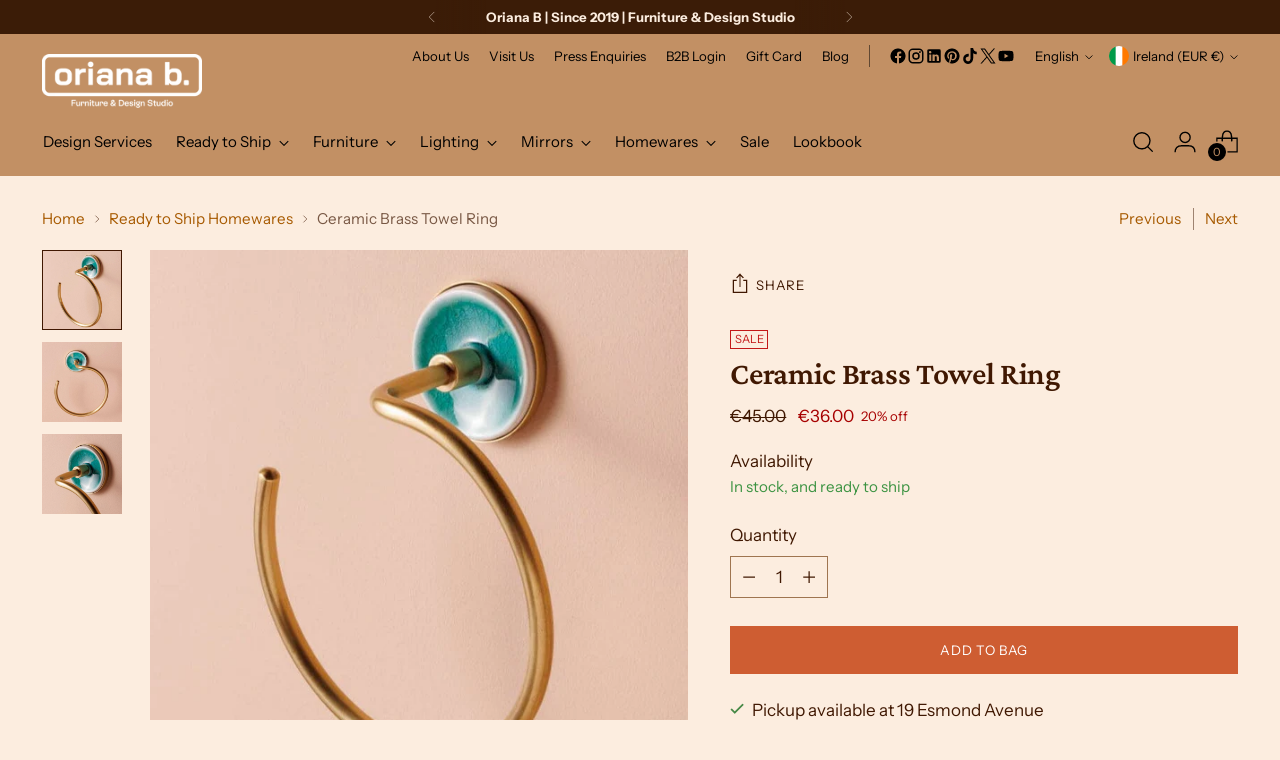

--- FILE ---
content_type: text/javascript; charset=utf-8
request_url: https://www.orianab.com/products/ceramic-brass-towel-ring.js
body_size: 458
content:
{"id":8909607469382,"title":"Ceramic Brass Towel Ring","handle":"ceramic-brass-towel-ring","description":"\u003cp\u003eAdd a decorative flourish to your bathroom with this pretty ceramic brass towel ring.  Beautifully crafted in brass with a turquoise ceramic plate, this toilet roll holder will add a perfectly balanced touch of old world charm and contemporary chic to your bathroom or guest washroom.  Pair it up with the matching hook, towel rail or toile roll holder for a complete bathroom makeover.\u003c\/p\u003e","published_at":"2024-05-14T13:53:48+01:00","created_at":"2024-04-16T16:03:02+01:00","vendor":"BEL2021","type":"Homewares","tags":["Normal","outlet"],"price":3600,"price_min":3600,"price_max":3600,"available":true,"price_varies":false,"compare_at_price":4500,"compare_at_price_min":4500,"compare_at_price_max":4500,"compare_at_price_varies":false,"variants":[{"id":49470430806342,"title":"Default Title","option1":"Default Title","option2":null,"option3":null,"sku":"34804","requires_shipping":true,"taxable":true,"featured_image":null,"available":true,"name":"Ceramic Brass Towel Ring","public_title":null,"options":["Default Title"],"price":3600,"weight":0,"compare_at_price":4500,"inventory_management":"shopify","barcode":"5414824467232","requires_selling_plan":false,"selling_plan_allocations":[]}],"images":["\/\/cdn.shopify.com\/s\/files\/1\/0074\/3391\/2383\/files\/ceramic-brass-towel-ring-in-homewares-designed-by-oriana-b-furniture-lighting-mirrors-400018.jpg?v=1759117402","\/\/cdn.shopify.com\/s\/files\/1\/0074\/3391\/2383\/files\/ceramic-brass-towel-ring-in-homewares-designed-by-oriana-b-furniture-lighting-mirrors-624703.jpg?v=1759117407","\/\/cdn.shopify.com\/s\/files\/1\/0074\/3391\/2383\/files\/ceramic-brass-towel-ring-in-homewares-designed-by-oriana-b-furniture-lighting-mirrors-549670.jpg?v=1759117400"],"featured_image":"\/\/cdn.shopify.com\/s\/files\/1\/0074\/3391\/2383\/files\/ceramic-brass-towel-ring-in-homewares-designed-by-oriana-b-furniture-lighting-mirrors-400018.jpg?v=1759117402","options":[{"name":"Title","position":1,"values":["Default Title"]}],"url":"\/products\/ceramic-brass-towel-ring","media":[{"alt":"Ceramic Brass Towel Ring in Homewares from Oriana B www.orianab.com","id":47828179550534,"position":1,"preview_image":{"aspect_ratio":1.0,"height":766,"width":766,"src":"https:\/\/cdn.shopify.com\/s\/files\/1\/0074\/3391\/2383\/files\/ceramic-brass-towel-ring-in-homewares-designed-by-oriana-b-furniture-lighting-mirrors-400018.jpg?v=1759117402"},"aspect_ratio":1.0,"height":766,"media_type":"image","src":"https:\/\/cdn.shopify.com\/s\/files\/1\/0074\/3391\/2383\/files\/ceramic-brass-towel-ring-in-homewares-designed-by-oriana-b-furniture-lighting-mirrors-400018.jpg?v=1759117402","width":766},{"alt":"Ceramic Brass Towel Ring in Homewares from Oriana B www.orianab.com","id":47828180861254,"position":2,"preview_image":{"aspect_ratio":1.0,"height":748,"width":748,"src":"https:\/\/cdn.shopify.com\/s\/files\/1\/0074\/3391\/2383\/files\/ceramic-brass-towel-ring-in-homewares-designed-by-oriana-b-furniture-lighting-mirrors-624703.jpg?v=1759117407"},"aspect_ratio":1.0,"height":748,"media_type":"image","src":"https:\/\/cdn.shopify.com\/s\/files\/1\/0074\/3391\/2383\/files\/ceramic-brass-towel-ring-in-homewares-designed-by-oriana-b-furniture-lighting-mirrors-624703.jpg?v=1759117407","width":748},{"alt":"Ceramic Brass Towel Ring in Homewares from Oriana B www.orianab.com","id":47828178600262,"position":3,"preview_image":{"aspect_ratio":1.0,"height":748,"width":748,"src":"https:\/\/cdn.shopify.com\/s\/files\/1\/0074\/3391\/2383\/files\/ceramic-brass-towel-ring-in-homewares-designed-by-oriana-b-furniture-lighting-mirrors-549670.jpg?v=1759117400"},"aspect_ratio":1.0,"height":748,"media_type":"image","src":"https:\/\/cdn.shopify.com\/s\/files\/1\/0074\/3391\/2383\/files\/ceramic-brass-towel-ring-in-homewares-designed-by-oriana-b-furniture-lighting-mirrors-549670.jpg?v=1759117400","width":748}],"requires_selling_plan":false,"selling_plan_groups":[]}